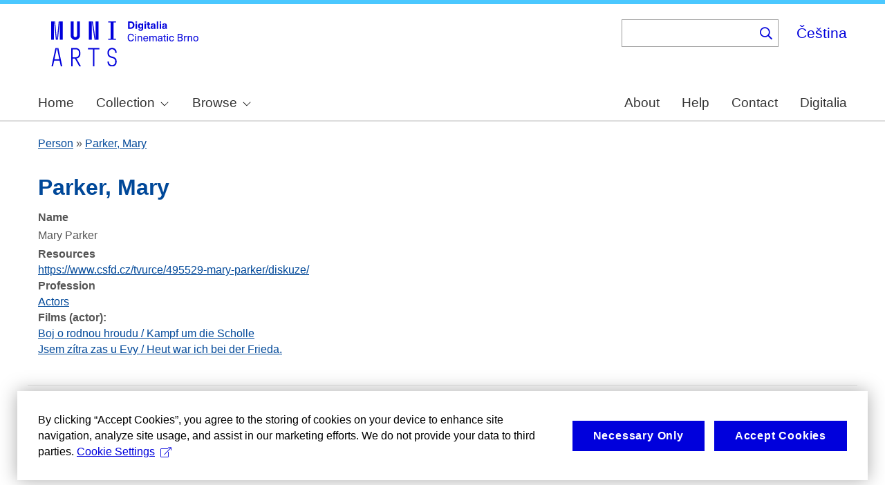

--- FILE ---
content_type: text/html; charset=UTF-8
request_url: https://cinematicbrno.phil.muni.cz/index.php/node/29718
body_size: 7239
content:
<!DOCTYPE html>
<html lang="en" dir="ltr" prefix="wgs84_pos: http://www.w3.org/2003/01/geo/wgs84_pos#  org: https://www.w3.org/TR/vocab-org/#org:  xs: http://www.w3.org/2001/XMLSchema#  ldp: http://www.w3.org/ns/ldp#  dc11: http://purl.org/dc/elements/1.1/  dcterms: http://purl.org/dc/terms/  nfo: http://www.semanticdesktop.org/ontologies/2007/03/22/nfo/v1.1/  ebucore: http://www.ebu.ch/metadata/ontologies/ebucore/ebucore#  fedora: http://fedora.info/definitions/v4/repository#  owl: http://www.w3.org/2002/07/owl#  ore: http://www.openarchives.org/ore/terms/  rdf: http://www.w3.org/1999/02/22-rdf-syntax-ns#  rdau: http://rdaregistry.info/Elements/u/  islandora: http://islandora.ca/  pcdm: http://pcdm.org/models#  use: http://pcdm.org/use#  iana: http://www.iana.org/assignments/relation/  premis: http://www.loc.gov/premis/rdf/v1#  premis3: http://www.loc.gov/premis/rdf/v3/  co: http://purl.org/co/  content: http://purl.org/rss/1.0/modules/content/  dc: http://purl.org/dc/terms/  foaf: http://xmlns.com/foaf/0.1/  og: http://ogp.me/ns#  rdfs: http://www.w3.org/2000/01/rdf-schema#  schema: http://schema.org/  sioc: http://rdfs.org/sioc/ns#  sioct: http://rdfs.org/sioc/types#  skos: http://www.w3.org/2004/02/skos/core#  xsd: http://www.w3.org/2001/XMLSchema# ">
  <head>
    <meta charset="utf-8" />
<noscript><style>form.antibot * :not(.antibot-message) { display: none !important; }</style>
</noscript><meta name="title" content="Parker, Mary | Cinematic Brno" />
<link rel="canonical" href="https://cinematicbrno.phil.muni.cz/index.php/cs/node/29718" />
<meta name="google-site-verification" content="yJjiVRaPQ6QJO8Au5DLPUY--pJyTJa3apjGTL7FQQRk" />
<meta name="Generator" content="Drupal 10 (https://www.drupal.org)" />
<meta name="MobileOptimized" content="width" />
<meta name="HandheldFriendly" content="true" />
<meta name="viewport" content="width=device-width, initial-scale=1.0" />
<link rel="icon" href="/core/misc/favicon.ico" type="image/vnd.microsoft.icon" />
<link rel="alternate" hreflang="cs" href="https://cinematicbrno.phil.muni.cz/index.php/cs/node/29718" />
<link rel="canonical" href="https://cinematicbrno.phil.muni.cz/index.php/cs/node/29718" />
<link rel="shortlink" href="https://cinematicbrno.phil.muni.cz/index.php/cs/node/29718" />

    <title>Parker, Mary | Cinematic Brno</title>
    <link rel="stylesheet" media="all" href="/sites/default/files/css/css_asCUxLwdpqoP-2gi3P7egQizZRWluzZBoJ0Ji0Avu9I.css?delta=0&amp;language=en&amp;theme=islandora_muni&amp;include=eJx1j1EKwjAQRC8UzZHCppmmi5tsyCZqPb3SD8GCPwPzeAxMpD745hchs_0ayeDiDyowoww74arpa2bRSHKxsQvX7CLGQA94NjWksLJ8qvmMik7iFu3wVXsh4Rccm1BN2imUWfm8ZaC-bIEaB5pDFy1NMOD_cGezoa9sm-fKw9luA8Uft-6Mh_kjr0XTFLwBrH9jEQ" />
<link rel="stylesheet" media="all" href="/sites/default/files/css/css_NOESu-9ONaHl93_Tcxp4RKNllMRwV1aM1S_dAngjcn4.css?delta=1&amp;language=en&amp;theme=islandora_muni&amp;include=eJx1j1EKwjAQRC8UzZHCppmmi5tsyCZqPb3SD8GCPwPzeAxMpD745hchs_0ayeDiDyowoww74arpa2bRSHKxsQvX7CLGQA94NjWksLJ8qvmMik7iFu3wVXsh4Rccm1BN2imUWfm8ZaC-bIEaB5pDFy1NMOD_cGezoa9sm-fKw9luA8Uft-6Mh_kjr0XTFLwBrH9jEQ" />
<link rel="stylesheet" media="print" href="/sites/default/files/css/css_F_fCFZSys8LIDRHzuP5DEAPcFU8hnN94FCostfrWag8.css?delta=2&amp;language=en&amp;theme=islandora_muni&amp;include=eJx1j1EKwjAQRC8UzZHCppmmi5tsyCZqPb3SD8GCPwPzeAxMpD745hchs_0ayeDiDyowoww74arpa2bRSHKxsQvX7CLGQA94NjWksLJ8qvmMik7iFu3wVXsh4Rccm1BN2imUWfm8ZaC-bIEaB5pDFy1NMOD_cGezoa9sm-fKw9luA8Uft-6Mh_kjr0XTFLwBrH9jEQ" />
<link rel="stylesheet" media="all" href="/sites/default/files/css/css_WcWa5iLVEnZI1l_hh70KdNoKMmJpCA-3uvV86hdIKDE.css?delta=3&amp;language=en&amp;theme=islandora_muni&amp;include=eJx1j1EKwjAQRC8UzZHCppmmi5tsyCZqPb3SD8GCPwPzeAxMpD745hchs_0ayeDiDyowoww74arpa2bRSHKxsQvX7CLGQA94NjWksLJ8qvmMik7iFu3wVXsh4Rccm1BN2imUWfm8ZaC-bIEaB5pDFy1NMOD_cGezoa9sm-fKw9luA8Uft-6Mh_kjr0XTFLwBrH9jEQ" />

    
  </head>
  <body class="layout-no-sidebars path-node page-node-type-person">
        <a href="#main-content" class="visually-hidden focusable skip-link">
      Skip to main content
    </a>
    
      <div class="dialog-off-canvas-main-canvas" data-off-canvas-main-canvas>
    <div id="page-wrapper">
  <div id="page">
    <header id="header" class="header" role="banner">
      <div class="section layout-container clearfix">
        
          <div class="clearfix region region-header">
    <div id="block-matomo" class="block block-simple-block block-simple-blockmatomo">
  
    
      <div class="content">
      <!-- Matomo --><script type="text/plain" class="mc-analytics">
  var _paq = window._paq = window._paq || [];
  /* tracker methods like "setCustomDimension" should be called before "trackPageView" */
  _paq.push(['trackPageView']);
  _paq.push(['enableLinkTracking']);
  (function() {
    var u="https://www.phil.muni.cz/matomo/";
    _paq.push(['setTrackerUrl', u+'matomo.php']);
    _paq.push(['setSiteId', '10']);
    var d=document, g=d.createElement('script'), s=d.getElementsByTagName('script')[0];
    g.async=true; g.src=u+'matomo.js'; s.parentNode.insertBefore(g,s);
  })();
</script><!-- End Matomo Code -->
    </div>
  </div>
<div id="block-islandora-muni-sitelogo" class="block block-simple-block block-simple-blocksite-logo">
  
    
      <div class="content">
      <p><a class="site-branding__logo" href="/" rel="home"><img src="/themes/custom/islandora_muni/platform_specific/images/logo-en.svg" alt="Home" width="251" height="75" loading="lazy"></a></p>
    </div>
  </div>
<div class="views-exposed-form bef-exposed-form block block-views block-views-exposed-filter-blockfb-search-page-page-2" data-drupal-selector="views-exposed-form-fb-search-page-page-2" id="block-islandora-muni-exposedformfb-search-pagepage-2">
  
      <h2>Search</h2>
    
      <div class="content">
      <form action="/index.php/en/search" method="get" id="views-exposed-form-fb-search-page-page-2" accept-charset="UTF-8">
  <div class="form--inline clearfix">
  <div class="js-form-item form-item js-form-type-search-api-autocomplete form-type-search-api-autocomplete js-form-item-search-api-fulltext form-item-search-api-fulltext">
      
        <input data-drupal-selector="edit-search-api-fulltext" data-search-api-autocomplete-search="fb_search_page" class="form-autocomplete form-text" data-autocomplete-path="/index.php/en/search_api_autocomplete/fb_search_page?display=page_2&amp;&amp;filter=search_api_fulltext" type="text" id="edit-search-api-fulltext" name="search_api_fulltext" value="" size="30" maxlength="128" />

        </div>
<div data-drupal-selector="edit-actions" class="form-actions js-form-wrapper form-wrapper" id="edit-actions"><input data-drupal-selector="edit-submit-fb-search-page" type="submit" id="edit-submit-fb-search-page" value="Search" class="button js-form-submit form-submit" />
</div>

</div>

</form>

    </div>
  </div>
<div class="language-switcher-language-url block block-language block-language-blocklanguage-interface" id="block-languageswitcher" role="navigation">
  
    
      <div class="content">
      <ul class="links"><li hreflang="en" data-drupal-link-system-path="node/29718" class="en is-active" aria-current="page"><a href="/index.php/en/node/29718" class="language-link is-active" hreflang="en" data-drupal-link-system-path="node/29718" aria-current="page">English</a></li><li hreflang="cs" data-drupal-link-system-path="node/29718" class="cs"><a href="/index.php/cs/node/29718" class="language-link" hreflang="cs" data-drupal-link-system-path="node/29718">Čeština</a></li></ul>
    </div>
  </div>

  </div>

          <div class="region region-primary-menu">
    <div id="block-mainnavigation" class="block block-superfish block-superfishmain">
  
    
      <div class="content">
      
<ul id="superfish-main" class="menu sf-menu sf-main sf-horizontal sf-style-none muni-menu" role="menu" aria-label="Menu">
  

  
  <li id="main-menu-link-content8485f257-1ba9-411f-be99-1b66a00a9bd4" class="sf-depth-1 muni-menu-item sf-no-children sf-first" role="none">
    
          <a href="/index.php/en" class="sf-depth-1 muni-menu-links" role="menuitem">Home</a>
    
    
    
    
      </li>


            
  <li id="main-menu-link-content6c2e2b2c-ce8c-4f5f-9926-acbdcb1228b0" class="sf-depth-1 muni-menu-item menuparent" role="none">
    
          <span class="sf-depth-1 muni-menu-links menuparent nolink" role="menuitem" aria-haspopup="true" aria-expanded="false">Collection</span>
    
    
    
              <ul role="menu">
      
      

  
  <li id="main-menu-link-content78ff4464-94c6-413e-984a-d2ed9534799f" class="sf-depth-2 muni-menu-item sf-no-children sf-first" role="none">
    
          <a href="/index.php/en/cinema" class="sf-depth-2 muni-menu-links" role="menuitem">Cinema</a>
    
    
    
    
      </li>


  
  <li id="main-menu-link-contentb1791192-9edc-43e0-9a6d-74e451b4c253" class="sf-depth-2 muni-menu-item sf-no-children sf-last" role="none">
    
          <a href="/index.php/en/narrator" class="sf-depth-2 muni-menu-links" role="menuitem">Oral histories</a>
    
    
    
    
      </li>



              </ul>
      
    
    
      </li>


            
  <li id="main-menu-link-content9827f93c-c290-4123-a430-6130a79e734f" class="sf-depth-1 muni-menu-item menuparent" role="none">
    
          <span class="sf-depth-1 muni-menu-links menuparent nolink" role="menuitem" aria-haspopup="true" aria-expanded="false">Browse</span>
    
    
    
              <ul role="menu">
      
      

  
  <li id="main-menu-link-content9bb6ce6c-3ba6-4801-8741-34bb3419fe12" class="sf-depth-2 muni-menu-item sf-no-children sf-first" role="none">
    
          <a href="/index.php/en/map?year=1930" class="sf-depth-2 muni-menu-links" role="menuitem">Map</a>
    
    
    
    
      </li>


  
  <li id="main-menu-link-content754e6bd2-8f3c-4068-8b7b-439d428cb59c" class="sf-depth-2 muni-menu-item sf-no-children" role="none">
    
          <a href="/index.php/en/programme" class="sf-depth-2 muni-menu-links" role="menuitem">Program</a>
    
    
    
    
      </li>


  
  <li id="main-menu-link-contentb93cbd50-a253-44d1-8cf4-3b020df4045e" class="sf-depth-2 muni-menu-item sf-no-children" role="none">
    
          <a href="/index.php/en/number" class="sf-depth-2 muni-menu-links" role="menuitem">Number</a>
    
    
    
    
      </li>


  
  <li id="main-menu-link-content4e499cdd-dc8e-48ca-898e-a55073be2845" class="sf-depth-2 muni-menu-item sf-no-children" role="none">
    
          <a href="/index.php/en/film" class="sf-depth-2 muni-menu-links" role="menuitem">Film</a>
    
    
    
    
      </li>


  
  <li id="main-menu-link-contentf80ea5bf-fd1a-442c-b67c-56e221053122" class="sf-depth-2 muni-menu-item sf-no-children" role="none">
    
          <a href="/index.php/en/person" class="sf-depth-2 muni-menu-links" role="menuitem">Person</a>
    
    
    
    
      </li>


  
  <li id="main-menu-link-contentdabf6923-f00c-4aeb-bd8d-13a878322140" class="sf-depth-2 muni-menu-item sf-no-children" role="none">
    
          <a href="/index.php/en/organisation" class="sf-depth-2 muni-menu-links" role="menuitem">Organisation</a>
    
    
    
    
      </li>


  
  <li id="main-menu-link-content99deb815-f120-417f-8f15-24e986d1e7a4" class="sf-depth-2 muni-menu-item sf-no-children" role="none">
    
          <a href="/index.php/en/quote" class="sf-depth-2 muni-menu-links" role="menuitem">Quote</a>
    
    
    
    
      </li>



              </ul>
      
    
    
      </li>


  
  <li id="main-menu-link-content9f53d8b7-4051-48b2-b8da-c4e3c16cdfe6" class="sf-depth-1 muni-menu-item sf-no-children" role="none">
    
          <a href="/index.php/en/about" class="sf-depth-1 muni-menu-links" role="menuitem">About</a>
    
    
    
    
      </li>


  
  <li id="main-menu-link-contentcf1b0129-2fca-4a15-9140-245813e96b24" class="sf-depth-1 muni-menu-item sf-no-children" role="none">
    
          <a href="/index.php/en/help" class="sf-depth-1 muni-menu-links" role="menuitem">Help</a>
    
    
    
    
      </li>


  
  <li id="main-menu-link-content3ef79ee6-323f-42e1-9bb3-8056c6feec40" class="sf-depth-1 muni-menu-item sf-no-children" role="none">
    
          <a href="/index.php/en/contact" class="sf-depth-1 muni-menu-links" role="menuitem">Contact</a>
    
    
    
    
      </li>


  
  <li id="main-menu-link-content51618f93-6064-4229-a104-73a6a73c0bda" class="sf-depth-1 muni-menu-item sf-no-children" role="none">
    
          <a href="https://digitalia.phil.muni.cz/" class="sf-depth-1 muni-menu-links sf-external" role="menuitem">Digitalia</a>
    
    
    
    
      </li>


</ul>

    </div>
  </div>
<div id="block-islandora-muni-translatelinktodigitaliainmenu" class="block block-simple-block block-simple-blocktranslate-link-to-digitalia-in-menu">
  
    
      <div class="content">
      <script>
if (document.documentElement.lang === 'en') {
  var links = document.getElementsByClassName('muni-menu-links');
  links[links.length-1].setAttribute("href", "https://digitalia.phil.muni.cz/en");
}
</script>
    </div>
  </div>

  </div>

      </div>
    </header>
          <div class="highlighted">
        <aside class="layout-container section clearfix" role="complementary">
            <div class="region region-highlighted">
    <div data-drupal-messages-fallback class="hidden"></div>

  </div>

        </aside>
      </div>
            <div id="main-wrapper" class="layout-main-wrapper layout-container clearfix">
      <div id="main" class="layout-main clearfix">
          <div class="region region-breadcrumb">
    <div class="views-element-container block block-views block-views-blockfb-breadcrumbs-block-1" id="block-views-block-fb-breadcrumbs-block-1">
  
    
      <div class="content">
      <div><div class="view view-fb-breadcrumbs view-id-fb_breadcrumbs view-display-id-block_1 js-view-dom-id-bcfdbfe6e7feb4c22c5b81558b94c40e27d52ca4dea91d2d491929edd1025100">
  
    
      
      <div class="view-content">
          <div class="views-row"><span><span><a href="/index.php/en/person">Person</a></span></span> » <span class="views-field views-field-title"><span class="field-content"><a href="/index.php/cs/node/29718" hreflang="cs">Parker, Mary </a></span></span></div>

    </div>
  
          </div>
</div>

    </div>
  </div>

  </div>

        <main id="content" class="column main-content" role="main">
          <section class="section">
            <a id="main-content" tabindex="-1"></a>
              <div class="region region-content">
    <div id="block-islandora-muni-page-title" class="block block-core block-page-title-block">
  
    
      <div class="content">
      

  <h1 class="title page-title"><span class="field field--name-title field--type-string field--label-hidden">Parker, Mary </span>
</h1>


    </div>
  </div>
<div id="block-islandora-muni-content" class="block block-system block-system-main-block">
  
    
      <div class="content">
      
<article data-history-node-id="29718" lang="cs" about="/index.php/cs/node/29718" class="node node--type-person node--promoted node--view-mode-full clearfix">
  <header>
    
          
      </header>
  <div class="node__content clearfix">
    <div class="views-element-container"><div class="view view-eva view-display-media view-id-display_media view-display-id-entity_view_2 js-view-dom-id-bdd5a0951616449c82279a04d61012f2c567cafc4fd3151ac13dd9ecb171b41e">
  
    

  
  

  
  
  

  
  

  
  </div>
</div>
<div class="views-element-container"><div class="view view-eva view-display-media view-id-display_media view-display-id-service_file js-view-dom-id-ea135de22e051d3a3461b7b7d8f3ae1e54766e7db24725cddde83b19cb9c177d">
  
    

  
  

  
  
  

  
  

  
  </div>
</div>
<div class="views-element-container"><div class="view view-eva view-pdfjs-media-evas view-id-pdfjs_media_evas view-display-id-service_file js-view-dom-id-7844e05a4f960917ed70a5477252949fdc59fc618132304390005fed9e75b75c">
  
    

  
  

  
  
  

  
  

  
  </div>
</div>
<div class="views-element-container"><div class="view view-eva view-pdfjs-media-evas view-id-pdfjs_media_evas view-display-id-entity_view_2 js-view-dom-id-15f72b0b0a184ce27002fc89dd8bec988e1328b30a528940bae13acc3e6d7f89">
  
    

  
  

  
  
  

  
  

  
  </div>
</div>
<div class="views-element-container"><div class="view view-eva view-pdfjs-media-evas view-id-pdfjs_media_evas view-display-id-entity_view_1 js-view-dom-id-cbf91177f5e36b24c0e202f563c4323fce8934e0392c95d3c5716697a4b9b084">
  
    

  
  

  
  
  

  
  

  
  </div>
</div>
<div class="views-element-container"><div class="view view-eva view-openseadragon-media-evas view-id-openseadragon_media_evas view-display-id-service_file js-view-dom-id-3fdecf2a624c7b2466d1265df95a045016810afbe9cd0600966984290787c6b0">
  
    

  
  

  
  
  

  
  

  
  </div>
</div>
<div class="views-element-container"><div class="view view-eva view-openseadragon-media-evas view-id-openseadragon_media_evas view-display-id-entity_view_2 js-view-dom-id-ddb6715a31fb66c7689d9d19ce630a8bf931cde211b313f956402d752d4e4ef3">
  
    

  
  

  
  
  

  
  

  
  </div>
</div>
<div class="views-element-container"><div class="view view-eva view-openseadragon-media-evas view-id-openseadragon_media_evas view-display-id-entity_view_1 js-view-dom-id-a0f1da9a6c978a2007cb091cc04a641df428fa6b298fc25bf6878ff284d57d81">
  
    

  
  

  
  
  

  
  

  
  </div>
</div>
<div class="views-element-container"><div class="view view-eva view-display-media view-id-display_media view-display-id-entity_view_1 js-view-dom-id-7be7700ee89aac348d6ecfd72cb3ae215c0387c1969574e261bf8e7fab2cd7ed">
  
    

  
  

  
  
  

  
  

  
  </div>
</div>
<div class="views-element-container"><div class="view view-eva view-display-media view-id-display_media view-display-id-thumbnail js-view-dom-id-7a266f23abad75a43223b12c20ab96dd74c9fcea34dfb004c67ce8db031a0a78">
  
    

  
  

  
  
  

  
  

  
  </div>
</div>
<div class="views-element-container"><div class="photoswipe-gallery view view-eva view-fb-eva-image-material view-id-fb_eva_image_material view-display-id-entity_view_1 js-view-dom-id-5c8b19c7c0ad11a75d83949f8b8ff58294caa3296ac6811f903199bd65932b1c">
  
    

  
  

  
  
  

  
  

  
  </div>
</div>

  <div class="field field--name-field-name field--type-double-field field--label-above">
    <div class="field__label">Name</div>
              <div class="field__item"><div class="item-list"><ul class="double-field-list"><li class="container-inline">      <div>Mary  Parker<div>
  
</li></ul></div></div>
          </div>

  <div class="field field--name-field-resources-link field--type-link field--label-above">
    <div class="field__label">Resources</div>
          <div class="field__items">
              <div class="field__item"><a href="https://www.csfd.cz/tvurce/495529-mary-parker/diskuze/" target="_blank">https://www.csfd.cz/tvurce/495529-mary-parker/diskuze/</a></div>
              </div>
      </div>

  <div class="field field--name-field-profession field--type-entity-reference field--label-above">
    <div class="field__label">Profession</div>
          <div class="field__items">
              <div class="field__item"><a href="/index.php/en/taxonomy/term/3135" hreflang="en">Actors</a></div>
              </div>
      </div>
<div class="views-element-container"><div class="view view-eva view-fb-eva-person-and-company-page view-id-fb_eva_person_and_company_page view-display-id-entity_view_2 js-view-dom-id-343151e4bee97cca301c58636e9c35e3347210c86d61381040100ea83ed8a9dd">
  
    

  
  

  
  
  

  
  

  
  </div>
</div>
<div class="views-element-container"><div class="view view-eva view-fb-eva-person-and-company-page view-id-fb_eva_person_and_company_page view-display-id-entity_view_3 js-view-dom-id-ba0b00b1ebf8e241a8e495b043945548483eb9dcf20cf35780bec90eb36beef6">
  
    

      <header>
      <strong>Films (actor):</strong>
    </header>
  
  

      <div class="views-row"><div class="views-field views-field-title"><span class="field-content"><a href="/index.php/cs/node/2708" hreflang="cs">Boj o rodnou hroudu / Kampf um die Scholle</a></span></div></div>
    <div class="views-row"><div class="views-field views-field-title"><span class="field-content"><a href="/index.php/cs/node/2602" hreflang="cs">Jsem zítra zas u Evy / Heut war ich bei der Frieda.</a></span></div></div>

  
  

  
  

  
  </div>
</div>
<div class="views-element-container"><div class="view view-eva view-fb-eva-person-and-company-page view-id-fb_eva_person_and_company_page view-display-id-entity_view_4 js-view-dom-id-36eff98f21e30e8b834690fcf96e2002c718f712c9d4dd42552f49f2e148bebd">
  
    

  
  

  
  
  

  
  

  
  </div>
</div>
<div class="views-element-container"><div class="view view-eva view-fb-eva-person-and-company-page view-id-fb_eva_person_and_company_page view-display-id-entity_view_5 js-view-dom-id-fd93277a8ca16f682aa42030fb44905c71a3e37f459cb928742574da38141f2c">
  
    

  
  

  
  
  

  
  

  
  </div>
</div>

  </div>
</article>

    </div>
  </div>

  </div>

          </section>
        </main>
                      </div>
    </div>
        <footer class="site-footer">
      <div class="layout-container">
                  <div class="site-footer__top clearfix">
              <div class="region region-footer-first">
    <div id="block-footercopyright" class="block block-simple-block block-simple-blockfooter-copyright">
  
    
      <div class="content">
      <p>©&nbsp;<script>const datey = new Date(); document.write(datey.getFullYear());</script> <a href="https://muni.cz/">Masaryk University</a><br><a href="mailto:digitalia@phil.muni.cz">Webmaster</a> | <a class="mc-open-dialog" href="#">Cookies</a></p>
    </div>
  </div>
<div id="block-islandora-muni-footerlogos" class="block block-simple-block block-simple-blockfooter-logos">
  
    
      <div class="content">
      <p><a href="https://digitalia.phil.muni.cz/en/about-us/lindatclariah-cz" target="_blank"><img class="footer-icon lindat-logo" src="/themes/custom/islandora_muni/images/LINDAT-CLARIAH-cz-small.png" alt="LINDAT CLARIAH" width="87" height="50" loading="lazy"></a></p>
    </div>
  </div>
<div id="block-cookies-consent-en" class="block block-simple-block block-simple-blockcookies-consent-en">
  
    
      <div class="content">
      <script>
!function(i,c){i.muniCookies=c;var s=document.createElement("script");s.src=c.scriptUrl+"main.js",document.head.appendChild(s)}(window,{
scriptUrl: 'https://cdn.muni.cz/Scripts/libs/muni-cookies/',
lang: 'en',
customStyle: true,
key: '3a9507e2-6694-49af-8b9d-cb804139bbb9'})
</script>
    </div>
  </div>

  </div>

            
            
            
          </div>
                      </div>
    </footer>
  </div>
</div>

  </div>

    
    <script type="application/json" data-drupal-selector="drupal-settings-json">{"path":{"baseUrl":"\/index.php\/","pathPrefix":"en\/","currentPath":"node\/29718","currentPathIsAdmin":false,"isFront":false,"currentLanguage":"en"},"pluralDelimiter":"\u0003","suppressDeprecationErrors":true,"ajaxPageState":{"libraries":"[base64]","theme":"islandora_muni","theme_token":null},"ajaxTrustedUrl":{"\/index.php\/en\/search":true},"views":{"ajax_path":"\/index.php\/en\/views\/ajax","ajaxViews":{"views_dom_id:5c8b19c7c0ad11a75d83949f8b8ff58294caa3296ac6811f903199bd65932b1c":{"view_name":"fb_eva_image_material","view_display_id":"entity_view_1","view_args":"29718","view_path":"\/node\/29718","view_base_path":"\/node\/29718","view_dom_id":"5c8b19c7c0ad11a75d83949f8b8ff58294caa3296ac6811f903199bd65932b1c","pager_element":0}}},"superfish":{"superfish-main":{"id":"superfish-main","sf":{"animation":{"opacity":"show"},"speed":"fast","autoArrows":true,"dropShadows":false},"plugins":{"smallscreen":{"cloneParent":0,"mode":"window_width"},"supposition":true,"supersubs":true}}},"search_api_autocomplete":{"fb_search_page":{"auto_submit":true}},"user":{"uid":0,"permissionsHash":"085ca689efc18705bbe03948bbac15e30272aea81a9ff9bbe2cc424452333377"}}</script>
<script src="/sites/default/files/js/js_QK1Fvqf7n3PhxfGfMPW58phCR7CcwqMRMMsmy6rl2k0.js?scope=footer&amp;delta=0&amp;language=en&amp;theme=islandora_muni&amp;include=eJx1kEsOgzAMRC-EmiNZJgyJq-BEsQMcvx9VXcFmNPPebma4oxPOVg0LrVLe00KConOZFkniXIRpGyr0wyQay1hgobCmwQlkh3jM6JOBe8zETYiH11i3VuAIN3yy0dBXsRz-7YpRrju6qEP90tvGpVjsgF77T7Mx2519HyAuVaddcFj45oOffL4ALBR2Bg"></script>

  </body>
</html>
